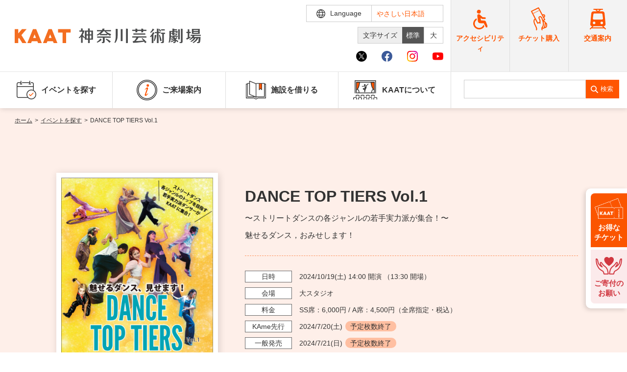

--- FILE ---
content_type: text/html; charset=UTF-8
request_url: https://www.kaat.jp/d/dtt-vol1-2024
body_size: 53825
content:
<!DOCTYPE html>
<html lang="">

<head>
    <meta charset="utf-8">
    <meta http-equiv="X-UA-Compatible" content="IE=edge">
    <meta name="viewport" content="width=device-width,initial-scale=1">
    <link rel="stylesheet" href="https://cdnjs.cloudflare.com/ajax/libs/font-awesome/4.7.0/css/font-awesome.min.css">
            <title>DANCE TOP TIERS Vol.1｜KAAT 神奈川芸術劇場</title>
                <script type="application/ld+json">
        {
            "@context": "https://schema.org",
            "@type": "Event",
            "name": "DANCE TOP TIERS Vol.1",
            "startDate": "2024-10-19",
            "endDate": "2024-10-19",
            "eventAttendanceMode": "https://schema.org/OfflineEventAttendanceMode",
            "eventStatus": "https://schema.org/EventScheduled",
            "location": {
                "@type": "Place",
                "name":"KAAT 神奈川芸術劇場 大スタジオ",
                "address": {
                    "@type": "PostalAddress",
                    "streetAddress": ""
                }
            },
            "image": ["public_kanagawa-arts.or.jp/img/photo/39450_1.jpg","public_kanagawa-arts.or.jp/img/photo/39450_2.jpg"],
            "description": "〜ストリートダンスの各ジャンルの若手実力派が集合！〜 魅せるダンス，おみせします！",
            "performer": {
                "@type": "PerformingGroup",
                "name": "貸館"
            },
            "organizer": {
                "@type": "Organization",
                "name": "",
                "url": ""
            }
        }
    </script>
    <link rel="shortcut icon" href="/assets/img/common/favicon_kaat.ico">
<meta name="description" content="〜ストリートダンスの各ジャンルの若手実力派が集合！〜 魅せるダンス，おみせします！">
<meta name="google" content="notranslate">
<meta property="fb:app_id" content="966242223397117">
<meta property="og:title" content="DANCE TOP TIERS Vol.1｜KAAT 神奈川芸術劇場">
<meta property="og:type" content="article">
<meta property="og:description" content="〜ストリートダンスの各ジャンルの若手実力派が集合！〜 魅せるダンス，おみせします！">
<meta property="og:url" content="https://www.kaat.jp/d/dtt-vol1-2024">
<meta property="og:image" content="https://www.kaat.jp/public_kanagawa-arts.or.jp/img/photo/39450_1.jpg">
<meta property="og:site_name" content="KAAT 神奈川芸術劇場">
<meta name="twitter:card" content="summary_large_image">
<meta name="twitter:site" content="@kaatjp">
<meta name="twitter:title" content="DANCE TOP TIERS Vol.1｜KAAT 神奈川芸術劇場">
<meta name="twitter:description" content="〜ストリートダンスの各ジャンルの若手実力派が集合！〜 魅せるダンス，おみせします！">
<link rel="stylesheet" href="/assets/css/style.min.css?v=20251226095129">
<link rel="stylesheet" href="/assets/css/ckeditor_customer.css?v=20250918100912">
<link rel="canonical" href="https://www.kaat.jp/d/dtt-vol1-2024">
        <link rel="stylesheet" href="/assets/css/ckeditor_customer.css?v=20250918100912">
            <script src="https://d.shutto-translation.com/trans.js?id=1854"></script>
<script>
  __stt.on('setLangHit', function(event) {
    gtag('event','shuttotrans_set_lang', {
      'shuttotrans_lang': event.lang
    });
  });
</script>
<script>
  window.dataLayer = window.dataLayer || [];
  function gtag() {
      dataLayer.push(arguments);
  }

__stt.on('setLang', function(event) {
  const lang = event.lang;
  if (lang) {
      $('select[name="language"]').val(lang);
      $('html').attr("lang", lang);
  }

  gtag('event', 'set_lang', {
      'send_to': 'UA-40371609-2',
      'event_category': 'ShuttoTranslation',
      'dimension1': event.lang,
      'non_interaction': true
  });
});
</script>
<!-- Global site tag (gtag.js) - Google Analytics -->
<script async src="https://www.googletagmanager.com/gtag/js?id=UA-40371609-2"></script>
<script>
  window.dataLayer = window.dataLayer || [];
  function gtag(){dataLayer.push(arguments);}
  gtag('js', new Date());

  gtag('config', 'UA-40371609-2');
</script>
<!-- Google Tag Manager -->
<script>(function(w,d,s,l,i){w[l]=w[l]||[];w[l].push({'gtm.start':
new Date().getTime(),event:'gtm.js'});var f=d.getElementsByTagName(s)[0],
j=d.createElement(s),dl=l!='dataLayer'?'&l='+l:'';j.async=true;j.src=
'https://www.googletagmanager.com/gtm.js?id='+i+dl;f.parentNode.insertBefore(j,f);
})(window,document,'script','dataLayer','GTM-WDS7VCV');</script>
<!-- End Google Tag Manager -->
</head>

<body id="event_detail">
    <!-- Google Tag Manager (noscript) -->
    <noscript><iframe src="https://www.googletagmanager.com/ns.html?id=GTM-WDS7VCV"
    height="0" width="0" style="display:none;visibility:hidden"></iframe></noscript>
    <!-- End Google Tag Manager (noscript) -->
    <div id="wrapper">
        <div class="skipLink">
            <a class="anchorSkipLink" href="#main">このページの本文へ</a>
            <a class="anchorSkipLink" href="#footer">フッターメニューへ</a>
        </div>
        <div id="translateBlock" style="display: none;">
            <a href="javascript: void(0);" data-stt-changelang="ja" data-stt-ignore>日本語</a>
            <a href="javascript: void(0);" data-stt-changelang="en" data-stt-ignore>English</a>
            <a href="javascript: void(0);" data-stt-changelang="zh-CN" data-stt-ignore>中国（简体）</a>
            <a href="javascript: void(0);" data-stt-changelang="zh-TW" data-stt-ignore>中國（繁體）</a>
            <a href="javascript: void(0);" data-stt-changelang="ko" data-stt-ignore>한국어</a>
            <a href="javascript: void(0);" data-stt-changelang="vi" data-stt-ignore>Tiếng Việt</a>
        </div>
        <header id="header">
    <div class="hTop">
        <div class="contentL">
                        <a href="/" aria-current="page" class="hover router-link-exact-active router-link-active jsRemoveSkipLink" id="logo"><img src="/assets/img/svg/logo_kaat.svg" alt="KAAT神奈川芸術劇場">
            </a>
                    <div class="hTopGroup">
            <div class="row01">
                <p class="font jsFontSize">
                    <span>文字サイズ</span>
                    <a href="javascript:void(0)" data-font="10px" class="fontsize01 hover active">標準</a>
                    <a href="javascript:void(0)" data-font="13px" class="fontsize02 hover">大</a>
                </p>
                <div class="langBox">
                    <form method="POST" action="" title="言語選択">
                    <div class="btnLang" tabindex="0">
                        <span class="iconLanguage">
                            <img src="/assets/img/svg/icon_lang.svg" alt="">
                            <span class="txt">Language</span>
                        </span>
                        <div class="langPull">
                            <select name="language" id="lang" class="formControl" title="言語選択">
                                <option value="ja" data-stt-changelang="ja" data-stt-ignore>日本語</option>
                                <option value="en" data-stt-changelang="en" data-stt-ignore>English</option>
                                <option value="zh-CN" data-stt-changelang="zh-CN" data-stt-ignore>中文（简体）</option>
                                <option value="zh-TW"data-stt-changelang="zh-TW" data-stt-ignore>中文（繁體）</option>
                                <option value="ko" data-stt-changelang="ko" data-stt-ignore>한국어</option>
                                <option value="vi" data-stt-changelang="vi" data-stt-ignore>Tiếng Việt</option>
                            </select>
                            <div class="textJa">
                                <p class="ttl">Translated by shutto翻訳</p>
                                <p class="txt">当サイトでは、機械的な自動翻訳サービスを使用しています。</p>
                            </div>
                            <div class="textEn">
                                <p class="txt">This website uses an automatic machine translation service.</p>
                            </div>
                            <div class="textKo">
                                <p class="txt">This website uses an automatic machine translation service.</p>
                            </div>
                            <div class="textCn">
                                <p class="txt">This website uses an automatic machine translation service.</p>
                            </div>
                            <div class="textTw">
                                <p class="txt">This website uses an automatic machine translation service.</p>
                            </div>
                            <div class="textVi">
                                <p class="txt">Trang web này đang sử dụng dịch vụ dịch tự động</p>
                            </div>
                        </div>
                    </div>
                    <a href="https://www.kaat.jp/easy_jpn" class="txtLang pcDisplay">やさしい日本語</a>
                    </form>
                </div>
            </div>
            <div class="row02">
                <ul class="listSocial">
                    <li><a target="_blank" href="https://twitter.com/kaatjp" class="iconItem" rel="noopener"><img src="/assets/img/svg/icon_x_01.svg" alt="Ｘ（旧Twitter）"></a></li>
                    <li><a target="_blank" href="https://www.facebook.com/kaatkanagawa/" class="iconItem" rel="noopener"><img src="/assets/img/svg/icon_facebook_01.svg" alt="facebook"></a></li>
                    <li><a target="_blank" href="https://www.instagram.com/kaatkanagawa/?hl=ja" class="iconItem" rel="noopener"><img src="/assets/img/svg/icon_instagram_01.svg" alt="instagram"></a></li>
                    <li><a target="_blank" href="https://www.youtube.com/user/kaatjpchannel" class="iconItem" rel="noopener"><img src="/assets/img/svg/icon_youtube_01.svg" alt="youtube"></a></li>
                </ul>
            </div>
        </div>
        <div class="spBox">
            <div class="dFlex">
                <div class="langBox">
                    <form method="POST" action="" title="言語選択">
                    <div class="btnLang">
                        <span class="iconLanguage">
                            <img src="/assets/img/svg/icon_lang.svg" alt="">
                            <span class="txt">Language</span>
                        </span>
                        <div class="langPull">
                            <select name="language" id="langSp" class="formControl" title="言語選択">
                                <option value="ja" data-stt-changelang="ja" data-stt-ignore>日本語</option>
                                <option value="en" data-stt-changelang="en" data-stt-ignore>English</option>
                                <option value="zh-CN" data-stt-changelang="zh-CN" data-stt-ignore>中文（简体）</option>
                                <option value="zh-TW"data-stt-changelang="zh-TW" data-stt-ignore>中文（繁體）</option>
                                <option value="ko" data-stt-changelang="ko" data-stt-ignore>한국어</option>
                                <option value="vi" data-stt-changelang="vi" data-stt-ignore>Tiếng Việt</option>
                            </select>
                            <div class="textJa">
                                <p class="ttl">Translated by shutto翻訳</p>
                                <p class="txt">当サイトでは、機械的な自動翻訳サービスを使用しています。</p>
                            </div>
                            <div class="textEn">
                                <p class="txt">This website uses an automatic machine translation service.</p>
                            </div>
                            <div class="textKo">
                                <p class="txt">This website uses an automatic machine translation service.</p>
                            </div>
                            <div class="textCn">
                                <p class="txt">This website uses an automatic machine translation service.</p>
                            </div>
                            <div class="textTw">
                                <p class="txt">This website uses an automatic machine translation service.</p>
                            </div>
                            <div class="textVi">
                                <p class="txt">Trang web này đang sử dụng dịch vụ dịch tự động</p>
                            </div>
                        </div>
                    </div>
                    <a href="https://www.kaat.jp/easy_jpn" class="txtLang pcDisplay">やさしい日本語</a>
                    </form>
                </div>
                <p id="btnMenu"><span></span></p>
            </div>
        </div>
        </div>
        <div class="groupLink">
            <a href="https://www.kaat.jp/accessibility" class="">
                <img src="/assets/img/svg/icon_accessibility.svg" alt="">
                <span class="txtIcon">アクセシビリティ</span>
            </a>
            <a href="https://www.kanagawa-arts.or.jp/tc" target="_blank" rel="noopener">
                <img src="/assets/img/svg/icon_ticker.svg" alt="">
                <span class="txtIcon">チケット購入</span>
            </a>
            <a href="/access">
                <img src="/assets/img/svg/icon_traffic.svg" alt="">
                <span class="txtIcon">交通案内</span>
            </a>
        </div>
    </div>
    <div class="hNav">
        <div class="hNavBox">
            <ul class="nav">
                <li class="jsToggle" tabindex="0">
                    <span class='mainTitle '><img src="/assets/img/svg/icon_nav01.svg" alt="" class="iconNav"> イベントを探す </span>
                    <div class='subBox '>
                        <p class="ttl">イベントを探す</p>
                        <ul class="subNav">
                            <li><a href="https://www.kaat.jp/event/search" class="">・ イベント一覧</a></li>
                            <li><a href="https://www.kaat.jp/event/calendar" class="">・ イベントカレンダー</a></li>
                        </ul>
                    </div>
                </li>
                <li class="jsToggle" tabindex="0">
                    <span class='mainTitle '><img src="/assets/img/svg/icon_nav02.svg" alt="" class="iconNav"> ご来場案内 </span>
                    <div class='subBox '>
                        <p class="ttl">ご来場案内</p>
                        <ul class="subNav">
                        <li><a href="https://www.kaat.jp/accessibility" class="">・ 館内サービス・アクセシビリティ</a></li>
                        <li><a href="https://www.kaat.jp/about/floormap" class="">・ フロアマップ</a></li>
                        <li><a href="https://www.kaat.jp/cafe" class="">・ レストラン/カフェ</a></li>
                        <li><a href="https://www.kaat.jp/access" class="">・ 交通案内</a></li>
                        <li><a href="https://www.kaat.jp/faq" class="">・ よくある質問</a></li>
                        </ul>
                    </div>
                </li>
                <li><a href="https://www.kaat.jp/guide" class='mainTitle '><img src="/assets/img/svg/icon_nav03.svg" alt="" class="iconNav">施設を借りる</a></li>
                <li class="jsToggle" tabindex="0">
                    <span class='mainTitle '><img src="/assets/img/svg/icon_nav04.svg" alt="" class="iconNav"> KAATについて </span>
                    <div class='subBox '>
                        <p class="ttl">KAATについて</p>
                        <ul class="subNav">
                        <li><a href="https://www.kaat.jp/about" class="">・ ミッション</a></li>
                        <li><a href="https://www.kaat.jp/about/director" class="">・ 芸術監督</a></li>
                        <li><a href="https://www.kaat.jp/about/facilities" class="">・ 施設概要</a></li>
                        <li><a href="https://www.kaat.jp/about/floormap" class="">・ フロアマップ</a></li>
                        <li><a href="https://www.kaat.jp/cafe" class="">・ レストラン/カフェ</a></li>
                        </ul>
                    </div>
                </li>
                <li class="accessibility">
                    <a href="https://www.kaat.jp/accessibility" class="mainTitle ">
                        <img src="/assets/img/svg/icon_accessibility.svg" alt="">
                        <span class="txtIcon">アクセシビリティ</span>
                    </a>
                </li>
                <li class="accessibility">
                    <a href="https://www.kanagawa-arts.or.jp/tc" target="_blank" class="mainTitle" rel="noopener">
                        <img src="/assets/img/svg/icon_ticker.svg" alt="">
                        <span class="txtIcon">チケット購入</span>
                    </a>
                </li>
                <li class="accessibility">
                    <a href="https://www.kaat.jp/access" class="mainTitle">
                        <img src="/assets/img/svg/icon_traffic.svg" alt="">
                        <span class="txtIcon">交通案内</span>
                    </a>
                </li>
                <li class="pt20 spDisplay">
                    <div class="listSocial02">
                        <p class="ttl">KAAT 神奈川芸術劇場<br>SNS</p>
                        <div class="list"><a target="_blank" href="https://twitter.com/kaatjp" rel="noopener"><img src="/assets/img/svg/icon_x_01_sp.svg" alt="Ｘ（旧Twitter）"></a>
                            <a target="_blank" href="https://www.facebook.com/kaatkanagawa/" rel="noopener"><img src="/assets/img/svg/icon_facebook_01_sp.svg" alt="facebook"></a>
                            <a target="_blank" href="https://www.instagram.com/kaatkanagawa/?hl=ja" rel="noopener"><img src="/assets/img/svg/icon_instagram_01_sp.svg" alt="instagram"></a>
                            <a target="_blank" href="https://www.youtube.com/user/kaatjpchannel" rel="noopener"><img src="/assets/img/svg/icon_youtube_01_sp.svg" alt="youtube"></a>
                        </div>
                    </div>
                </li>
            </ul>
            <div class="searchBox">
                <form class="search" method="GET" action="https://www.kaat.jp/searchresult" title="サイト内検索">
                    <input type="search" name="search" id="search" data-url="https://www.kaat.jp/searchresult" class="formControl" aria-label="search">
                    <button>検索</button>
                </form>
                <div class="groupLink">
                    <a href="https://www.kaat.jp/accessibility" class="brR01">
                        <img src="/assets/img/svg/icon_accessibility.svg" alt="">
                        <span class="txtIcon">アクセシビリティ</span>
                    </a>
                    <a href="https://www.kanagawa-arts.or.jp/tc" target="_blank" class="brR02" rel="noopener">
                        <img src="/assets/img/svg/icon_ticker.svg" alt="">
                        <span class="txtIcon">チケット購入</span></a>
                    <a href="https://www.kaat.jp/access" class="">
                        <img src="/assets/img/svg/icon_traffic.svg" alt="">
                        <span class="txtIcon">交通案内</span>
                    </a>
                </div>
            </div>
        </div>
    </div>
</header>
        <main id="main" class="screen-main">
                <div>
        <ul class="breadcrumb mb0">
                                        <li>
                                            <a href="/"
                            class="router-link-active">ホーム</a><em>&gt;</em>
                    
                </li>
                                                <li>
                                            <a href="https://www.kaat.jp/event/search"
                            class="router-link-active">イベントを探す</a><em>&gt;</em>
                    
                </li>
                                                <li>
                                            <span>DANCE TOP TIERS Vol.1</span>
                    
                </li>
                                            </ul>
        <div id="contents" class="renderEditor">
            <div class="inner02">
                <div class="carouselBox carouselBox01 bgSpecial">
                    <div class="stageIntro resetKeyv">
    <div class="imgIntro">
        <div
            class="jsCarousel04 swiper-container swiper-container-fade swiper-container-initialized swiper-container-horizontal swiper-container-pointer-events">
            <div class="swiper-wrapper" data-image="[&quot;public_kanagawa-arts.or.jp/img/photo/39450_1.jpg&quot;,&quot;public_kanagawa-arts.or.jp/img/photo/39450_2.jpg&quot;]">
                                                            <div class="swiper-slide">
                            <div class="pictureBox">
                                <picture>
                                    <source media="(max-width:768px)"
                                        srcset="/public_kanagawa-arts.or.jp/img/photo/39450_1.jpg?v=1729158812">
                                    <img src="/public_kanagawa-arts.or.jp/img/photo/39450_1.jpg?v=1729158812"
                                        data-src="public_kanagawa-arts.or.jp/img/photo/39450_1.jpg" alt="">
                                </picture>
                                <p class="captionTxt"></p>
                            </div>
                        </div>
                                            <div class="swiper-slide">
                            <div class="pictureBox">
                                <picture>
                                    <source media="(max-width:768px)"
                                        srcset="/public_kanagawa-arts.or.jp/img/photo/39450_2.jpg?v=1729158812">
                                    <img src="/public_kanagawa-arts.or.jp/img/photo/39450_2.jpg?v=1729158812"
                                        data-src="public_kanagawa-arts.or.jp/img/photo/39450_2.jpg" alt="">
                                </picture>
                                <p class="captionTxt"></p>
                            </div>
                        </div>
                                                </div>

                            <div class="autoControl style01">
                    <span class="swiper-button-control swiper-button-pause"></span>
                    <div class="swiper-pagination"></div>
                </div>
                                </div>
    </div>
    <div class="detailIntro">
        <p class="txtIntro mb0"></p>
                    <h1 class="ttlIntro">DANCE TOP TIERS Vol.1</h1>
                <p class="ttlSub"></p>
        <p class="txtIntro01">〜ストリートダンスの各ジャンルの若手実力派が集合！〜<br />
魅せるダンス，おみせします！</p>
                <ul class="listIntro">
                            <li>
                    <span class="label">日時<em class="spBox inlineBlock"></em></span>
                    <span class="txt">
                                                    <span data-stt-ignore>2024/10/19</span>(土)
                            <span data-stt-ignore>14:00</span> 開演
                            （<span data-stt-ignore>13:30</span> 開場）
                                            </span>
                </li>
                                        <li>
                    <span class="label">会場<em class="spBox inlineBlock"></em></span>
                    <span
                        class="txt">大スタジオ</span>
                </li>
                                        <li>
                    <span class="label">料金<em class="spBox inlineBlock"></em></span>
                    <span class="txt"> SS席：6,000円 / A席：4,500円（全席指定・税込）</span>
                </li>
                                        <li>
                    <span class="label">KAme<br class="spDisplay">先行<em class="spBox inlineBlock"></em></span>
                    <span class="txt"> <span data-stt-ignore>2024/7/20</span>(土)</span>
                                            <span class="tagStyle">予定枚数終了</span>
                                    </li>
                                        <li>
                    <span class="label">一般発売<em class="spBox inlineBlock"></em></span>
                    <span class="txt"> <span data-stt-ignore>2024/7/21</span>(日)</span>
                                            <span class="tagStyle">予定枚数終了</span>
                                    </li>
                                        <li>
                    <span class="label">お問い<br class="spDisplay">合わせ</span>
                    <span class="txt">
                                                    Dance Top Tiers 事務局
                                                050-1720-0191
                    </span>
                </li>
                    </ul>
        <div class="groupButton">
            
            <ul class="groupSns">
                <li>
                    <span class="share-network-facebook">
                        <span class="hover"><img src="/assets/img/common/btn_sns_fb.png" alt="facebook"></span>
                    </span>
                </li>
                <li>
                    <span class="share-network-twitter">
                        <span class="hover"><img src="/assets/img/common/btn_sns_twitter.png"
                                alt="twitter"></span>
                    </span>
                </li>
            </ul>

        </div>
    </div>
</div>
                </div>
            </div>
            <div class="blockLinkEvent jsLinkEvent">
                <div class="boxLinkEvent">
                    <div class="inner02">
                        
                        <ul class="linkEvents">
                                                                                    <li>
                                <a class="anchor" href="#detail1"><span class="ellip">公演概要</span></a>
                            </li>
                                                                                    <li>
                                <a class="anchor" href="#youtube"><span class="ellip">動画情報</span></a>
                            </li>
                                                                                    <li>
                                <a class="anchor" href="#detail2"><span class="ellip">出演者・スタッフ</span></a>
                            </li>
                                                                                    <li>
                                <a class="anchor" href="#detail3"><span class="ellip">出演者プロフィール</span></a>
                            </li>
                                                                                    <li>
                                <a class="anchor" href="#schedule"><span class="ellip">スケジュール</span></a>
                            </li>
                                                                                    <li>
                                <a class="anchor" href="#ticket"><span class="ellip">チケット</span></a>
                            </li>
                                                                                </ul>
                    </div>
                </div>
            </div>
            <div class="inner02">
                                <div class="groupContent section pb0">
                    <div class="itemContent" id="detail1">
                                                                                    <h3>公演概要</h3>
                                                        <div class="ck-content clear clearfix">
                                <p>パリ・オリンピックの正式競技となったストリート・ダンス。</p><p>若者のサブ・カルチャーとして生まれたものが、今では多様なジャンルに分かれ、多彩で豊かな表現で世界中の人を魅了しています。</p><p>日本でも、ここ数年の若手ダンサーの実力の伸びは目を見張るものがあります。</p><p>今、スポーツとしても新しい身体表現芸術としても一番勢いのあるストリートダンスの中から、ブレイキン、ヒップホップ、ハウス、ジャズ、クランプ、ロック、ポップ、ワックなど10ジャンルを選び、各ジャンルの若手実力派ダンサによるショーケースをお届けします。</p><p>D Leagueのジャッジや振付などで活躍しているベテランによるわかりやすい解説付き。</p><p>高い技術と豊かな表現力、溢れるエネルギーによる“観て感動するダンス”を、ぜひご堪能ください。</p>
                            </div>
                                                                                                            <div class="vidIntroBox" id="youtube">
                                    <div id="showMedia"
                                        class="vidMain movie">
                                        <iframe
                                            src="https://www.youtube.com/embed/8J3Gzt4zQOY?rel=0?controls=0"
                                            allow="accelerometer; autoplay; encrypted-media; gyroscope; picture-in-picture"
                                            title="Dance Top Tiers出演者紹介①">
                                        </iframe>
                                    </div>
                                                                            <div class="vidList">
                                                                                            <div class="vidItem active"
                                                    data-yt-id="8J3Gzt4zQOY"
                                                    data-yt-text="Dance Top Tiers出演者紹介①">
                                                    <p class="vidImg">
                                                        <img src="https://i.ytimg.com/vi/8J3Gzt4zQOY/default.jpg"
                                                            alt="Dance Top Tiers出演者紹介①">
                                                    </p>
                                                    <p class="vidTxt">Dance Top Tiers出演者紹介①
                                                    </p>
                                                </div>
                                                                                            <div class="vidItem "
                                                    data-yt-id="UqKwCsVNLoQ"
                                                    data-yt-text="Dance Top Tiers出演者紹介②">
                                                    <p class="vidImg">
                                                        <img src="https://i.ytimg.com/vi/UqKwCsVNLoQ/default.jpg"
                                                            alt="Dance Top Tiers出演者紹介②">
                                                    </p>
                                                    <p class="vidTxt">Dance Top Tiers出演者紹介②
                                                    </p>
                                                </div>
                                                                                    </div>
                                                                    </div>
                                                                        </div>

                                    <div class="itemContent" id="detail2">
                                                    <h3>出演者・スタッフ</h3>
                                                <div class="ck-content clearfix">
                            <p>Produced by Taeko Hishinuma　（Visions Inc.）　<br>監修：Ketz ,コロール<br>照明：宮川辰雄 (SUKIMA)<br>＜出演＞</p><p>HAL ( Breaking)  OOZORA(Hip Hop) RINO(House)<br>HiNa(Idol & Hip Hop), coiro( Jazz), Prince Twiggz “ DAISUKE” (Krump)<br>Taichi (Lock ) , Shuru (Pop), Ryota (Style Hip Hop), NOA (Theatrical & Waack )</p><p> </p><p>MC: Ketz & コロール</p><p><br>＊各出演者のダンス映像は公式ホームページよりご覧いただけます。</p><p>公式ホームページ：<a href="https://visionsjapan.wixsite.com/dancetoptiers" target="_blank" rel="noopener noreferrer">https://visionsjapan.wixsite.com/dancetoptiers</a></p>
                        </div>
                                            </div>
                                                    <div class="itemContent" id="detail3">
                                                    <h3>出演者プロフィール</h3>
                                                <div class="tableStyle01 ck-content clear clearfix">
                            <p><strong>HAL (BREAKING)</strong><img class="image_resized image image-style-side" style="width:15.52%;" src="/files/%E2%91%A1HAL(2).jpeg"><br>WASEDA BREAKERS/Pick Action。５歳から本格的にブレイクダンスを習い始め<br>国内、海外、数々のバトルに参加しています。</p><div class="page-break" style="page-break-after:always;"><span style="display:none;"> </span></div><hr><p><strong>OOZORA (HIPHOP)</strong><img class="image_resized image image-style-side" style="width:15.42%;" src="/files/%E3%81%8A%E3%81%8A%E3%81%9E%E3%82%89.jpeg"><br>HIPHOP 4世代からなる唯一無二、黒質なフレーバーでDOPE活動中のGRAYSOURCEに所属し、<br>DANCE ALIVE 2024 FINALでメインゲストショーを務め、日本のダンスシーンをストリートサイ<br>ドから刺激中。個人でもDANCE ALIVE CHUBU 優勝などの戦歴をもつ。</p><div class="page-break" style="page-break-after:always;"><span style="display:none;"> </span></div><hr><p><strong>RINO (HOUSE)  </strong><img class="image_resized image image-style-side" style="width:15.28%;" src="/files/RINO.jpg"><br>4歳の頃から姉の影響でダンスを始め、HIPHOPやJAZZなど様々なジャンルに触れ、小学5年生のときにHOUSEダンスに出会う。コンテストやバトルなどにも挑戦しながら、現在ではバックダンサーやインストラクターとしても活動中。</p><div class="page-break" style="page-break-after:always;"><span style="display:none;"> </span></div><hr><p><strong>HiNa  (IDOL & HIPHOP)</strong><img class="image_resized image image-style-side" style="width:15.15%;" src="/files/%E2%91%A7%E3%81%B2%E3%81%AA%E3%81%9F.jpeg"><br>元expg育成候補生,　湖上舞台『Grandscape Hamanako』主演、台湾のオーディション番組『未来少女』出演、その後ユニット『紫月光』として台湾で活動。現在は帰国し、ガールズグループ『TiiiMO』 新メンバーとして活動中。</p><div class="page-break" style="page-break-after:always;"><span style="display:none;"> </span></div><hr><p><strong>coiro (Jazz)</strong><img class="image_resized image image-style-side" style="width:14.74%;" src="/files/%E2%91%A0COIRO(1).jpeg"><br> 日本最高峰キッズダンスコンテスト「All Japanスーパーキッズ」ソロ部門3連覇。NTV「THE DANCE DAY」でファイナルラウンドまで進み高い評価を得た、話題沸騰中の中学生Jazzダンサー。3歳からダンスを、小学1年からJAZZダンスを本格的に始める。</p><div class="page-break" style="page-break-after:always;"><span style="display:none;"> </span></div><hr><p><strong>Prince Twiggz "DAISUKE"  (KRUMP)</strong><img class="image_resized image image-style-side" style="width:14.87%;" src="/files/%E2%91%A4Prince%20Twiggz%20DAISUKE.jpeg"><br>「Twiggz Fam」に所属し、プロダンスリーグ「D.LEAGUE」の公式チーム「FULLCAST RAISERZ」の一員として活動を経て、2023年には、日本の伝説的KRUMP CREWを継承すべく再始動した 新生「RAG POUND」としてLDHよりアーティストデビュー。</p><div class="page-break" style="page-break-after:always;"><span style="display:none;"> </span></div><hr><p><strong>Taichi (LOCK)</strong><img class="image_resized image image-style-side" style="width:14.55%;" src="/files/%E2%91%A6Taichi.jpeg"><br>東京を拠点にするダンサー。ジャンルに囚われない抽象的なスタイルで各地を回り、自身で作品を作っていく過程でより芸術としてのダンスを深め、様々な大会で結果を残す。現在はインストラクターとして子供達の育成にも力を入れている。</p><div class="page-break" style="page-break-after:always;"><span style="display:none;"> </span></div><hr><p><strong>Shuru(POP)</strong><img class="image_resized image image-style-side" style="width:14.95%;" src="/files/%E2%91%A5Shuru.jpeg"><br>幼少期から様々なジャンルを習得、LAで本場のPOPを学びその後日本を拠点に活動。女性ポッパーチームDawgではLeFRONT杯優勝やJAPAN Dance Delight final出場等数々のコンテストで結果を残し、ショーケース、企業広告、振付、教育者として国際的に活動中。</p><div class="page-break" style="page-break-after:always;"><span style="display:none;"> </span></div><hr><p><strong>RYOTA</strong><img class="image_resized image image-style-side" style="width:14.6%;" src="/files/%E2%91%A8%E4%B8%8A%E9%87%8ERYOTA.jpeg"><br>関西を中心に活動中、BTSやJO1.EXILEなど数々の人気アーティストのバックダンサーを務めた経験を持ち、さらにはモデルやインフルエンサーなどマルチに活躍</p><div class="page-break" style="page-break-after:always;"><span style="display:none;"> </span></div><hr><p><strong>NOA</strong><img class="image_resized image image-style-side" style="width:15.01%;" src="/files/%E2%91%A3NOA.jpeg"></p><p>7歳でJAZZダンスに出会い、コンテストやバトルに挑戦。浜松を拠点とし、バックダンサーやPV出演、waackとJAZZを中心にインストラクターとして活動中。今年度から母校である桜丘高校ダンス部の外部講師を務める。</p>
                        </div>
                    </div>
                                                    <div class="itemContent ck-content clear" id="schedule">
                        <h3>スケジュール</h3>
                        <div class="ck-content clear clearfix">
                            <p>10月19日（土）14:00開演</p><p>※開場は開演の30分前</p><p>※上演予定時間：1時間30分（予定）</p>
                        </div>
                    </div>
                                                    <div class="itemContent" id="ticket">
                        <h3>チケット</h3>
                        <div class="tableStyle01 tableStyle02">
                            <table>
                                <tbody>
                                                                            <tr>
                                            <th>当日券</th>
                                            <td>
                                                <div>SS席：6,000円 / A席：5,000円（全席指定・税込）<br />
開演60分前より5階スタジオ受付にて販売いたします。</div>
                                            </td>
                                        </tr>
                                                                                                                <tr>
                                            <th>チケット発売日</th>
                                            <td>
                                                                                                    <p>
                                                        KAme先行（かながわメンバーズWEB先行販売）：
                                                        <span data-stt-ignore>2024/7/20</span>(土) ~<span data-stt-ignore>2024/7/20</span>(土)
                                                    </p>
                                                                                                                                                    <a href="https://www.kanagawa-arts.or.jp/tc/kame" target="_blank"
                                                        class="linkTxt">
                                                        <img src="/assets/img/svg/icon_arrow_circle.svg"
                                                            alt="">かながわメンバーズ入会はこちら
                                                    </a>
                                                                                                                                                    <p>一般：<span data-stt-ignore>2024/7/21</span>(日)
                                                    </p>
                                                                                            </td>
                                        </tr>
                                                                                                                <tr>
                                            <th>チケット料金</th>
                                            <td>
                                                <div class="ck-content ck-content01 clear">
                                                    <p>【前売】SS席：6,000円 / A席：4,500円（全席指定・税込）</p><p>【当日】SS席：6,000円 / A席：5,000円（全席指定・税込）</p><p>　<u>※未就学児童は膝上鑑賞可。</u></p><p><span style="color:hsl(0,75%,60%);">　膝上鑑賞をされる場合はお子様の入場料は無料です。</span></p><p><span style="color:hsl(0,75%,60%);">　お子様が座席を使用する際は通常料金でチケットをお求めください。</span><br><meta charset="utf-8"></p>
                                                </div>
                                            </td>
                                        </tr>
                                                                    </tbody>
                            </table>
                        </div>
                    </div>
                                                <div class="itemContent">
                                                        </div>
                                                <div class="btnWrap">
                    <a href="https://www.kaat.jp/event/search" class="btnBack">
                        <span class="btnIconLeft">
                            <svg class="iconSvg">
                                <use xlink:href="/assets/img/svg/symbol-defs.svg#i-arrow-right"></use>
                            </svg>
                        </span> イベント情報一覧に戻る
                    </a>
                </div>
            </div>
        </div>
    </div>
</div>
        </main>
        <ul class="listStyle" id="jsStickyBanner">
    <li><a href="https://www.kaat.jp/news_detail/2550"><img src="/assets/img/kaat/common/img_ticket.png" alt=""><span>お得な<br>チケット</span></a></li>
    <li><a href="https://congrant.com/project/kaf/6038" target="_blank" id="bnrCongrant"><img src="/assets/img/kaat/common/img_donation.png" alt=""><span>ご寄付の<br>
        お願い</span></a></li>
</ul>
<p class="pageToTop">
    <span>
        <svg class="iconPageToTop"><use xlink:href="/assets/img/svg/symbol-defs.svg#i-pagetop"></use></svg>
    </span>
</p>
<div class="brandSection kenminhallSection">
    <div class="inner">
        <div class="footerRow">
            <div class="footerCol">
                <ul class="brandList">
                    <li><a href="/news_detail/1778" class="hover"><img src="/assets/img/kaat/common/bnr_kaatpaper.jpg" alt="季刊誌 神奈川芸術劇場 「KAAT PAPER」ページへ"></a></li>
                    <li><a href="/news_detail/2467" class="hover"><img src="/assets/img/kaat/common/bnr_virtualtour.jpg" alt="KAATバーチャルツアーへ"></a></li>
                    <li><a href="/news_detail/2126" class="hover"><img src="/assets/img/kaat/common/bnr_radiokaat.jpg" alt="長塚圭史がお届けするウェブラジオRADIO KAAT"></a></li>
                    <li><a href="/news_detail/2510" class="hover"><img src="/assets/img/kaat/common/bnr_kaihatsu.jpg" alt="カイハツプロジェクト活動報告へ"></a></li>
                    <li><a class="hover" href="/news_detail/1985"><img src="/assets/img/kaat/common/bnr_chinatownkaat.jpg" alt="KAAT神奈川芸術劇場でご観劇の皆様に横浜中華街のお得なサービスのご案内"></a></li>
                    <li><a href="https://www.chinatown.or.jp/" target="_blank" class="hover" rel="noopener"><img src="/assets/img/kaat/common/bnr_chinatown.jpg" alt="横浜中華街ウェブサイトへ"></a></li>
                    <li><a href="https://www.kanagawa-arts.or.jp/tc" target="_blank" class="hover" rel="noopener"><img src="/assets/img/kaat/common/bnr_kaat03.jpg" alt="チケットかながわウェブサイトへ"></a></li>
                    <li><a href="https://www.kanagawa-arts.or.jp/support" target="_blank" class="hover" rel="noopener"><img src="/assets/img/kaat/common/bnr_kaat02.jpg" alt="ご支援のお願いウェブサイトへ"></a></li>
                    <li><a href="https://www.artspress.jp/" target="_blank" class="hover" rel="noopener"><img src="/assets/img/kaat/common/bnr_kaat04.jpg" alt="神奈川芸術プレス WEB版ウェブサイトへ"></a></li>
                    <li><a href="http://magcul.net/" target="_blank" class="hover" rel="noopener"><img src="/assets/img/kaat/common/bnr_kaat05.jpg" alt="マグネット・カルチャーウェブサイトへ"></a></li>
                    <li><a href="http://kyosei-kyoso.jp/" target="_blank" class="hover" rel="noopener"><img src="/assets/img/kaat/common/bnr_kaat06.jpg" alt="共生共創事業ウェブサイトへ"></a></li>
                    
                </ul>
            </div>
            <div class="footerCol">
                <div class="x">
                    <h3 class="xHead">@kaatjpさんによるポスト <a href="https://twitter.com/intent/follow?screen_name=kaatjp&ref_src=twsrc%5Etfw%7Ctwcamp%5Eembeddedtimeline%7Ctwterm%5Escreen-name%3Akaatjp%7Ctwcon%5Es2" class="xBtn">Xでフォロー</a></h3>
                    <div class="xBox" id="jsFeed"></div>
                </div>
            </div>
        </div>
    </div>
</div>
<footer class="footer" id="footer">
    <div class="inner">
        <div class="footerTop">
            <div class="footerLogo">
                <a href="/" aria-current="page" class="hover reWLogoF router-link-exact-active router-link-active"><img src="/assets/img/svg/logo_kaat.svg" alt="KAAT神奈川芸術劇場"></a><span>〒231-0023 神奈川県横浜市中区山下町281</span>
                <div class="listSocial02 mt10">
                    <p class="ttl">KAAT 神奈川芸術劇場<br>SNS</p>
                    <div class="list"><a target="_blank" href="https://twitter.com/kaatjp" rel="noopener"><img src="/assets/img/svg/icon_x_01.svg" alt="Ｘ（旧Twitter）"></a><a target="_blank" href="https://www.facebook.com/kaatkanagawa/" rel="noopener"><img src="/assets/img/svg/icon_facebook_01.svg" alt="facebook"></a><a target="_blank" href="https://www.instagram.com/kaatkanagawa/?hl=ja" rel="noopener"><img src="/assets/img/svg/icon_instagram_01.svg" alt="instagram"></a><a target="_blank" href="https://www.youtube.com/user/kaatjpchannel" rel="noopener"><img src="/assets/img/svg/icon_youtube_01.svg" alt="youtube"></a></div>
                </div>
            </div>
            <nav class="footerNav">
                <a href="https://www.kaat.jp/sitemap">サイトマップ</a>
                <a href="/web_accessibility">ウェブアクセシビリティ</a>
                <a href="https://www.kaat.jp/policy">サイトポリシー</a>
                <a href="/snspolicy">ソーシャルメディア運用ポリシー</a>
                <a target="_blank" href="https://www.kanagawa-arts.or.jp/privacy" rel="noopener">個人情報保護方針</a>
                <a href="/prevention">ハラスメント防止の取り組み</a>
                <a href="/contact">お問い合わせ</a><a href="https://www.kaat.jp/easy_jpn" class="spDisplay">やさしい日本語</a>
            </nav>
        </div>
        <div class="footerBot">
            <ul class="brandList">
                <li><a href="https://www.kanagawa-arts.or.jp/" rel="noopener"><img src="/assets/img/kaat/common/img_footer01.jpg" alt="公益財団法人 神奈川芸術文化財団ウェブサイトへ"></a></li>
                <li><a href="https://www.kanagawa-kenminhall.com/" rel="noopener"><img src="/assets/img/kaat/common/img_footer02.jpg" alt="神奈川県民ホールウェブサイトへ"></a></li>
                <li><a href="https://www.kanagawa-ongakudo.com/" rel="noopener"><img src="/assets/img/kaat/common/img_footer03.jpg" alt="神奈川県立音楽堂ウェブサイトへ"></a></li>
            </ul>
            <p class="footerTxt">この施設の事業には宝くじの収益金の一部が使われています<br> 神奈川県が設置した神奈川芸術劇場は、指定管理者である公益財団法人神奈川芸術文化財団が管理・運営をおこなっています</p>
            <p class="copyRight">Copyright © Kanagawa Arts Foundation. All rights reserved.</p>
        </div>
    </div>
</footer>
<div id="overlay"></div>
<template id="jsXTemplate">
    <div data-href="#" class="xItem jsItem" target="_blank">
        <span class="xItemAvatar jsAvatar"><img src="/assets/img/common/kaat_logox.jpg" alt="KAAT神奈川芸術劇場"></span>
        <div class="xItemContent jsContent">
            <div class="xItemHead">
                <span class="xItemName">KAAT神奈川芸術劇場<svg viewBox="0 0 22 22" aria-label="Verified account" role="img" data-testid="icon-verified"><g><path d="M20.396 11c-.018-.646-.215-1.275-.57-1.816-.354-.54-.852-.972-1.438-1.246.223-.607.27-1.264.14-1.897-.131-.634-.437-1.218-.882-1.687-.47-.445-1.053-.75-1.687-.882-.633-.13-1.29-.083-1.897.14-.273-.587-.704-1.086-1.245-1.44S11.647 1.62 11 1.604c-.646.017-1.273.213-1.813.568s-.969.854-1.24 1.44c-.608-.223-1.267-.272-1.902-.14-.635.13-1.22.436-1.69.882-.445.47-.749 1.055-.878 1.688-.13.633-.08 1.29.144 1.896-.587.274-1.087.705-1.443 1.245-.356.54-.555 1.17-.574 1.817.02.647.218 1.276.574 1.817.356.54.856.972 1.443 1.245-.224.606-.274 1.263-.144 1.896.13.634.433 1.218.877 1.688.47.443 1.054.747 1.687.878.633.132 1.29.084 1.897-.136.274.586.705 1.084 1.246 1.439.54.354 1.17.551 1.816.569.647-.016 1.276-.213 1.817-.567s.972-.854 1.245-1.44c.604.239 1.266.296 1.903.164.636-.132 1.22-.447 1.68-.907.46-.46.776-1.044.908-1.681s.075-1.299-.165-1.903c.586-.274 1.084-.705 1.439-1.246.354-.54.551-1.17.569-1.816zM9.662 14.85l-3.429-3.428 1.293-1.302 2.072 2.072 4.4-4.794 1.347 1.246z"></path></g></svg></span>
                <span class="xItemUser">@kaatjp</span>
                <span class="xItemDate jsDate"></span>
                <span class="xItemLogo"><svg viewBox="0 0 24 24" aria-hidden="true"><g><path d="M18.244 2.25h3.308l-7.227 8.26 8.502 11.24H16.17l-5.214-6.817L4.99 21.75H1.68l7.73-8.835L1.254 2.25H8.08l4.713 6.231zm-1.161 17.52h1.833L7.084 4.126H5.117z"></path></g></svg></span>
            </div>
            <div class="xItemDes jsDes"></div>
            <a href="#" target="_blank" class="xItemImg jsImg"></a>
            <a href="#" target="_blank" class="xItemLink jsLink"></a>
            <div class="xItemToolbar">
                <span class="xItemComment jsComment"><svg viewBox="0 0 24 24" aria-hidden="true"><g><path d="M1.751 10c0-4.42 3.584-8 8.005-8h4.366c4.49 0 8.129 3.64 8.129 8.13 0 2.96-1.607 5.68-4.196 7.11l-8.054 4.46v-3.69h-.067c-4.49.1-8.183-3.51-8.183-8.01zm8.005-6c-3.317 0-6.005 2.69-6.005 6 0 3.37 2.77 6.08 6.138 6.01l.351-.01h1.761v2.3l5.087-2.81c1.951-1.08 3.163-3.13 3.163-5.36 0-3.39-2.744-6.13-6.129-6.13H9.756z"></path></g></svg></span>
                <span class="xItemLike jsLike"><svg viewBox="0 0 24 24" aria-hidden="true"><g><path d="M16.697 5.5c-1.222-.06-2.679.51-3.89 2.16l-.805 1.09-.806-1.09C9.984 6.01 8.526 5.44 7.304 5.5c-1.243.07-2.349.78-2.91 1.91-.552 1.12-.633 2.78.479 4.82 1.074 1.97 3.257 4.27 7.129 6.61 3.87-2.34 6.052-4.64 7.126-6.61 1.111-2.04 1.03-3.7.477-4.82-.561-1.13-1.666-1.84-2.908-1.91zm4.187 7.69c-1.351 2.48-4.001 5.12-8.379 7.67l-.503.3-.504-.3c-4.379-2.55-7.029-5.19-8.382-7.67-1.36-2.5-1.41-4.86-.514-6.67.887-1.79 2.647-2.91 4.601-3.01 1.651-.09 3.368.56 4.798 2.01 1.429-1.45 3.146-2.1 4.796-2.01 1.954.1 3.714 1.22 4.601 3.01.896 1.81.846 4.17-.514 6.67z"></path></g></svg></span>
            </div>
        </div>
    </div>
</template>    </div>
    <script src="/assets/js/nav.min.js?v=20250429125050"></script>
    <script src="/assets/js/bundle.min.js?v=20250507173219"></script>
</body>

</html>


--- FILE ---
content_type: image/svg+xml
request_url: https://www.kaat.jp/assets/img/svg/icon_nav03.svg
body_size: 769
content:
<svg xmlns="http://www.w3.org/2000/svg" width="40.859" height="38" viewBox="0 0 40.859 38">
  <g id="Group_12709" data-name="Group 12709" transform="translate(-456.002 -76.003)">
    <path id="Subtraction_1" data-name="Subtraction 1" d="M22184.432,10535a3.965,3.965,0,0,1-3.4-2.045h-16.346a.681.681,0,0,1-.68-.681v-28.6a.68.68,0,0,1,.68-.68h2.045v-.686a.68.68,0,0,1,.68-.68h3.406v-3.945a.675.675,0,0,1,.668-.68.724.724,0,0,1,.268.05l11.547,4.736a2.677,2.677,0,0,1,1.125.8,2.72,2.72,0,0,1,2.051-.952h14.984a.682.682,0,0,1,.682.68v.686h2.039a.679.679,0,0,1,.674.69l.012-.017v28.6a.685.685,0,0,1-.686.681h-16.34A3.98,3.98,0,0,1,22184.432,10535Zm-3.121-3.405a.69.69,0,0,1,.625.412,2.72,2.72,0,0,0,4.986,0,.692.692,0,0,1,.631-.412h15.943v-27.233h-1.359v25.188a.685.685,0,0,1-.682.686h-14.984a1.344,1.344,0,0,0-1.359,1.359v.012a.677.677,0,0,1-.68.674h-.012a.681.681,0,0,1-.674-.686,1.344,1.344,0,0,0-1.359-1.359h-14.98a.683.683,0,0,1-.68-.686v-25.188h-1.365v27.233Zm5.162-28.6h0a1.347,1.347,0,0,0-1.359,1.365v25.077l.129-.081a2.287,2.287,0,0,1,1.23-.481h14.3v-25.089a.578.578,0,0,1,0-.217v-.574h-2.725l0,.006h-11.578Zm-14.3-4.292h0v25.757l11.129,4.464a2.4,2.4,0,0,1,.318.164l.064.035.063.035v-24.793a1.343,1.343,0,0,0-.9-1.287l-.033-.017-10.639-4.358Zm-4.086,4.3h0v.568a.849.849,0,0,1,0,.223v25.083h11.43l-8.275-3.316a.677.677,0,0,1-.428-.629V10503Z" transform="translate(-21708 -10421)" fill="#333"/>
    <path id="Path_24720" data-name="Path 24720" d="M-21633.176-10414.944v12.549l2.719-2.719,2.719,2.719v-12.549" transform="translate(22116 10496.944)" fill="#f50" stroke="#333" stroke-linecap="round" stroke-linejoin="round" stroke-width="1"/>
  </g>
</svg>


--- FILE ---
content_type: image/svg+xml
request_url: https://www.kaat.jp/assets/img/svg/icon_pause_organe.svg
body_size: 311
content:
<svg xmlns="http://www.w3.org/2000/svg" width="7" height="11" viewBox="0 0 7 11">
  <g id="Group_12867" data-name="Group 12867" transform="translate(-497 -2869)">
    <rect id="Rectangle_8316" data-name="Rectangle 8316" width="2" height="11" transform="translate(497 2869)" fill="#f50"/>
    <rect id="Rectangle_8317" data-name="Rectangle 8317" width="2" height="11" transform="translate(502 2869)" fill="#f50"/>
  </g>
</svg>


--- FILE ---
content_type: image/svg+xml
request_url: https://www.kaat.jp/assets/img/svg/icon_arrow_circle.svg
body_size: 561
content:
<svg xmlns="http://www.w3.org/2000/svg" width="22" height="22" viewBox="0 0 22 22">
  <g id="Group_12788" data-name="Group 12788" transform="translate(0 -3)">
    <path id="楕円形_1" data-name="楕円形 1" d="M11,0a11,11,0,0,1,7.256,19.268A10.807,10.807,0,0,1,11,22,11,11,0,0,1,11,0Z" transform="translate(0 3)" fill="#f50"/>
    <path id="Arrow" d="M2949.388,3985.238l-2.733-2.615a.651.651,0,0,1,0-.951l.249-.238a.727.727,0,0,1,.995,0l3.216,3.077c.005,0,.012.006.017.01l.249.238a.658.658,0,0,1,0,.956l-.249.238a.1.1,0,0,0-.017.01l-3.216,3.075a.725.725,0,0,1-.995,0l-.249-.235a.654.654,0,0,1,0-.954Z" transform="translate(-2937.449 -3971.238)" fill="#fff"/>
  </g>
</svg>


--- FILE ---
content_type: image/svg+xml
request_url: https://www.kaat.jp/assets/img/svg/icon_ticker.svg
body_size: 1414
content:
<svg xmlns="http://www.w3.org/2000/svg" width="33.875" height="47.05" viewBox="0 0 33.875 47.05">
  <g id="Group_21146" data-name="Group 21146" transform="translate(2020.865 13698.763)">
    <path id="Union_12" data-name="Union 12" d="M22.222,46.535c-.957-1.6-.45-4.486-.39-4.808l.067-.349.27-.238a10.229,10.229,0,0,0,2.717-6.277c.422-4.1-3.191-12.395-3.643-13.413-1.452-1.872-2.822-1.187-2.836-1.18l-.058.03-.061.023c-.488.184-.565.391-.594.468-.283.753.635,2.395,1.241,3.481.084.15.166.3.244.439,1.2,2.181.8,7.6.747,8.217a1.063,1.063,0,0,1-2.12-.165c.023-.292.044-.616.06-.961l-3.325,1.724a1.083,1.083,0,0,1-.48.121h-.017a1.087,1.087,0,0,1-.325-.049,1.048,1.048,0,0,1-.626-.524l-4.3-8.119a3.568,3.568,0,0,0-.622.642c-.878,1.17-1.071,2.93-.555,5.09a29.783,29.783,0,0,0,2.749,6.628C12,40.5,13.541,43.5,12.423,46.38a1.073,1.073,0,0,1-1.372.6,1.033,1.033,0,0,1-.617-1.341c.787-2.025-.49-4.512-1.968-7.392a31.841,31.841,0,0,1-2.92-7.087c-.859-3.6.078-5.753,1.015-6.926A5.721,5.721,0,0,1,7.8,23.083L.113,8.564a1.018,1.018,0,0,1-.058-.8,1.048,1.048,0,0,1,.538-.6L15.2.108a1.074,1.074,0,0,1,1.417.458l7.52,13.991a8.839,8.839,0,0,1,1.447-.283,3.66,3.66,0,0,1,3,.747,3.327,3.327,0,0,1,1,2.543,5.188,5.188,0,0,1-1.856,3.673l1.9,3.542a1.03,1.03,0,0,1-.452,1.4l-2.544,1.31c1.323.376,3.743,1.375,4.2,3.708l.035-.169a3.97,3.97,0,0,1,2.886,3.315,14.408,14.408,0,0,1-.59,5.761l-.057.181-.119.15a6.451,6.451,0,0,1-4.657,2.333c-.061,0-.123,0-.185,0a1.087,1.087,0,0,1-.109-.01,2.763,2.763,0,0,1-1.051.79,5.7,5.7,0,0,1-2.085.418,4.522,4.522,0,0,1-1.134-.141,3.63,3.63,0,0,0,.288,1.67,1.027,1.027,0,0,1-.383,1.422,1.076,1.076,0,0,1-1.453-.374ZM26.2,41.609c.225-.094,1.044-1.033,1.823-4.022a20.494,20.494,0,0,0,.754-5.813c-.118-1.23-1.468-1.886-2.415-2.2A17.081,17.081,0,0,1,27,35.071a12.91,12.91,0,0,1-2.62,6.75A3.123,3.123,0,0,0,26.2,41.609Zm3.878-3.486a20.3,20.3,0,0,1-.773,2.4,4.734,4.734,0,0,0,1.89-1.237,11.9,11.9,0,0,0,.474-4.569,2.253,2.253,0,0,0-.775-1.416A27.11,27.11,0,0,1,30.075,38.123ZM2.493,8.566,14.507,31.192l3.386-1.756a9.981,9.981,0,0,0-.588-3.74c-.076-.138-.155-.281-.237-.427-.884-1.584-1.985-3.555-1.372-5.193a2.906,2.906,0,0,1,1.77-1.671c1.086-.529,3.558-.78,5.56,1.908l.066.089.046.1c.087.191,1.122,2.482,2.105,5.349l2.017-1.039L15.2,2.426Zm22.66,7.879L26.689,19.3a2.891,2.891,0,0,0,.77-1.784,1.321,1.321,0,0,0-.347-1,1.34,1.34,0,0,0-.856-.2A5.377,5.377,0,0,0,25.153,16.445Z" transform="translate(-2020.864 -13698.763)" fill="#f50"/>
    <g id="Group_13344" data-name="Group 13344" transform="matrix(0.899, -0.438, 0.438, 0.899, -2016.054, -13687.419)">
      <circle id="Ellipse_106" data-name="Ellipse 106" cx="0.892" cy="0.892" r="0.892" fill="#f50"/>
      <circle id="Ellipse_107" data-name="Ellipse 107" cx="0.892" cy="0.892" r="0.892" transform="translate(2.676)" fill="#f50"/>
      <circle id="Ellipse_109" data-name="Ellipse 109" cx="0.892" cy="0.892" r="0.892" transform="translate(5.352)" fill="#f50"/>
      <circle id="Ellipse_110" data-name="Ellipse 110" cx="0.892" cy="0.892" r="0.892" transform="translate(8.028)" fill="#f50"/>
      <circle id="Ellipse_111" data-name="Ellipse 111" cx="0.892" cy="0.892" r="0.892" transform="translate(10.704)" fill="#f50"/>
    </g>
  </g>
</svg>


--- FILE ---
content_type: image/svg+xml
request_url: https://www.kaat.jp/assets/img/svg/icon_nav02.svg
body_size: 511
content:
<svg xmlns="http://www.w3.org/2000/svg" width="42" height="42" viewBox="0 0 42 42">
  <g id="Group_13364" data-name="Group 13364" transform="translate(-248 -192)">
    <g id="Group_13362" data-name="Group 13362" transform="translate(248 192)">
      <g id="Ellipse_141" data-name="Ellipse 141" transform="translate(2.739 2.739)" fill="none" stroke="#333" stroke-width="1.5">
        <circle cx="18.261" cy="18.261" r="18.261" stroke="none"/>
        <circle cx="18.261" cy="18.261" r="17.511" fill="none"/>
      </g>
      <g id="noun_Information_58232" transform="translate(16.435 9.13)">
        <path id="Path_25346" data-name="Path 25346" d="M37.892,43.872A6.7,6.7,0,0,1,33.8,46.6c-.005,0,4.577-12.877,4.577-12.877-.1-1.364-.731-1.835-1.239-1.993-1.884-.579-4.492,3.226-5.7,4.749l.528.421c1.671-2.1,3.491-2.718,3.89-2.563L31.428,46.951c.1,1.364.731,1.835,1.239,1.992a1.49,1.49,0,0,0,.443.064c1.881,0,4.325-3.243,5.443-4.653Z" transform="translate(-31.428 -25.269)" fill="#f50"/>
        <circle id="Ellipse_142" data-name="Ellipse 142" cx="2.51" cy="2.51" r="2.51" transform="translate(3.755 0)" fill="#f50"/>
      </g>
      <g id="Ellipse_144" data-name="Ellipse 144" fill="none" stroke="#333" stroke-width="1.5">
        <circle cx="21" cy="21" r="21" stroke="none"/>
        <circle cx="21" cy="21" r="20.25" fill="none"/>
      </g>
    </g>
  </g>
</svg>


--- FILE ---
content_type: image/svg+xml
request_url: https://www.kaat.jp/assets/img/svg/icon_traffic.svg
body_size: 459
content:
<svg xmlns="http://www.w3.org/2000/svg" width="33.109" height="42" viewBox="0 0 33.109 42">
  <path id="Path_24811" data-name="Path 24811" d="M31.324,41.694l-1.608-1.608H3.388l-1.6,1.6a1.042,1.042,0,0,1-1.479,0,1.048,1.048,0,0,1,0-1.478l4.662-4.66a4.189,4.189,0,0,1-3.921-4.175L3.137,9.413A4.188,4.188,0,0,1,7.321,5.23h7.141L11.325,2.092H8.367A1.046,1.046,0,0,1,8.367,0h17.78a1.046,1.046,0,1,1,0,2.092h-3.5L19.512,5.23h6.635A4.188,4.188,0,0,1,30.33,9.413l2.092,21.964a4.188,4.188,0,0,1-4.183,4.183h-.092L32.8,40.215a1.045,1.045,0,0,1-1.478,1.479ZM7.7,35.776l-2.22,2.219H27.625l-2.219-2.219a1.052,1.052,0,0,1-.165-.216H7.868A1.051,1.051,0,0,1,7.7,35.776Zm14.261-7.014a2.615,2.615,0,1,0,2.615-2.615A2.618,2.618,0,0,0,21.963,28.762Zm-15.687,0a2.614,2.614,0,1,0,2.614-2.615A2.618,2.618,0,0,0,6.276,28.762ZM7.321,11.505,6.276,19.872a2.1,2.1,0,0,0,2.092,2.092H25.1a2.094,2.094,0,0,0,2.092-2.092l-1.046-8.367a2.1,2.1,0,0,0-2.092-2.092H9.413A2.094,2.094,0,0,0,7.321,11.505ZM16.987,4.8l2.7-2.7h-5.41Z" fill="#f50"/>
</svg>
